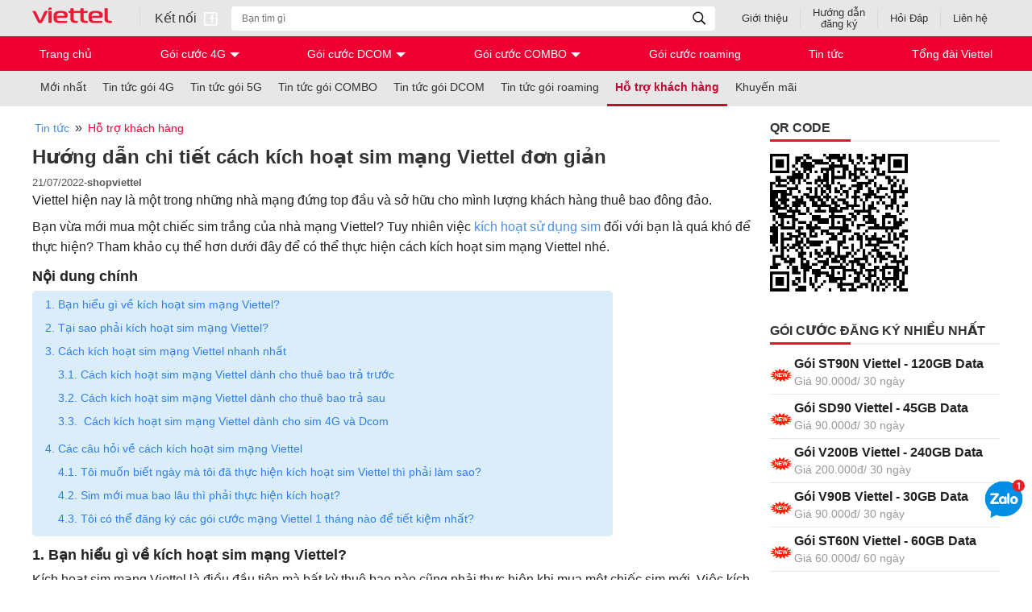

--- FILE ---
content_type: text/html; charset=utf-8
request_url: https://shopviettel.com.vn/kich-hoat-sim-mang-viettel
body_size: 69985
content:
<!DOCTYPE html>
<html lang="vi-VN">
<head>
    <meta charset="utf-8">
    <meta http-equiv="Content-type" content="text/html;charset=UTF-8" />
    <meta name="viewport" content="width=device-width, initial-scale=1.0">
    <title>H&#x1B0;&#x1EDB;ng d&#x1EAB;n chi ti&#x1EBF;t c&#xE1;ch k&#xED;ch ho&#x1EA1;t sim m&#x1EA1;ng Viettel &#x111;&#x1A1;n gi&#x1EA3;n</title>
    <meta name="title" content="H&#x1B0;&#x1EDB;ng d&#x1EAB;n chi ti&#x1EBF;t c&#xE1;ch k&#xED;ch ho&#x1EA1;t sim m&#x1EA1;ng Viettel &#x111;&#x1A1;n gi&#x1EA3;n" />
    <meta name="description" content="H&#x1B0;&#x1EDB;ng d&#x1EAB;n gi&#xFA;p b&#x1EA1;n c&#xE1;ch k&#xED;ch ho&#x1EA1;t sim m&#x1EA1;ng Viettel &#x111;&#x1A1;n gi&#x1EA3;n, thu&#x1EAD;n ti&#x1EC7;n v&#xE0; d&#x1EC5; l&#xE0;m ngay t&#x1EA1;i nh&#xE0; ch&#x1EC9; trong v&#xE0;o gi&#xE2;y th&#x1EF1;c hi&#x1EC7;n" />
    <meta name="keywords" content="c&#xE1;ch k&#xED;ch ho&#x1EA1;t sim m&#x1EA1;ng viettel, k&#xED;ch ho&#x1EA1;t sim 4g viettel, k&#xED;ch ho&#x1EA1;t sim 4g viettel m&#x1EDB;i mua" />
    <meta property="og:type" content="product" />
<meta property="og:title" content="H&#x1B0;&#x1EDB;ng d&#x1EAB;n chi ti&#x1EBF;t c&#xE1;ch k&#xED;ch ho&#x1EA1;t sim m&#x1EA1;ng Viettel &#x111;&#x1A1;n gi&#x1EA3;n" />
<meta property="og:description" content="H&#x1B0;&#x1EDB;ng d&#x1EAB;n gi&#xFA;p b&#x1EA1;n c&#xE1;ch k&#xED;ch ho&#x1EA1;t sim m&#x1EA1;ng Viettel &#x111;&#x1A1;n gi&#x1EA3;n, thu&#x1EAD;n ti&#x1EC7;n v&#xE0; d&#x1EC5; l&#xE0;m ngay t&#x1EA1;i nh&#xE0; ch&#x1EC9; trong v&#xE0;o gi&#xE2;y th&#x1EF1;c hi&#x1EC7;n" />
<meta property="og:image" content="https://shopviettel.com.vn/Uploads/ho-tro-khach-hang/2022/cach-kich-hoat-sim-mang-viettel.jpg" />
<meta property="og:url" content="https://shopviettel.com.vn/kich-hoat-sim-mang-viettel" />
<meta property="og:site_name" content="https://shopviettel.com.vn" />
<meta property="fb:app_id" content='259844368091705' />
<meta property="og:image:width" content="480"/>
<meta property="og:image:height" content='360'/>
<meta name='msapplication-config' content='browserconfig.xml'/>
<meta property="twitter:card" content="summary" />
<meta property="twitter:site" content="https://shopviettel.com.vn" />
<meta property="twitter:title" content="H&#x1B0;&#x1EDB;ng d&#x1EAB;n chi ti&#x1EBF;t c&#xE1;ch k&#xED;ch ho&#x1EA1;t sim m&#x1EA1;ng Viettel &#x111;&#x1A1;n gi&#x1EA3;n" />
<meta property="twitter:description" content="H&#x1B0;&#x1EDB;ng d&#x1EAB;n gi&#xFA;p b&#x1EA1;n c&#xE1;ch k&#xED;ch ho&#x1EA1;t sim m&#x1EA1;ng Viettel &#x111;&#x1A1;n gi&#x1EA3;n, thu&#x1EAD;n ti&#x1EC7;n v&#xE0; d&#x1EC5; l&#xE0;m ngay t&#x1EA1;i nh&#xE0; ch&#x1EC9; trong v&#xE0;o gi&#xE2;y th&#x1EF1;c hi&#x1EC7;n" />
<meta property="twitter:image" content="https://shopviettel.com.vn/Uploads/ho-tro-khach-hang/2022/cach-kich-hoat-sim-mang-viettel.jpg" />
<meta property="twitter:url" content="https://shopviettel.com.vn/kich-hoat-sim-mang-viettel" />
<meta property="og:updated_time" content="2022-07-21T12:06:36" />
<meta property="article:modified_time" content="2022-07-21T12:06:36" />

    <meta name="robots" content="index, archive, follow, noodp">
    <meta name="googlebot" content="index, archive, follow, noodp">
    <meta name="google" content="nositelinkssearchbox">
    <link rel="canonical" href="https://shopviettel.com.vn/kich-hoat-sim-mang-viettel" />

    <link rel="alternate" hreflang="vi-vn" href="https://shopviettel.com.vn/">
    <meta name="viewport" content="width=device-width">
    <meta name="theme-color" content="#d0021a">
    <meta name="copyright" content="Shopviettel.com.vn">
    <meta name="author" content="Shopviettel.com.vn">
    <meta http-equiv="audience" content="General">
    <meta name="resource-type" content="Document">
    <meta name="distribution" content="Global">
    <meta name="revisit-after" content="1 days">
    <meta name="GENERATOR" content="Shopviettel.com.vn" />
    <meta http-equiv="X-UA-Compatible" content="IE=edge,chrome=1">
    <link href="/images/favicon.ico" rel="shortcut icon" type="image/x-icon">
    <link href="/images/favicon.ico" rel="apple-touch-icon">
    <link href="/images/favicon.ico" rel="apple-touch-icon-precomposed">
    <meta property="og:site_name" content="Shopviettel.com.vn">
    <meta property="og:type" content="website">
    <meta property="og:locale" content="vi_VN">
    <meta property="og:site_name" content="Shopviettel">
    <meta property="fb:pages" content="259844368091705">
    <meta http-equiv="x-dns-prefetch-control" content="on">
    <link rel="stylesheet" href="/css/newsitem.css.gz" defer />
    <!--MaNhung-->
    <meta name="google-site-verification" content="fBamjeocmm3Cx4ctqyQsUhbJCsm5tvFI-4l3Qd7kqyU"/><meta name="google-site-verification" content="FDDaMXaPordHFOB9mKIoUrPHr3VHXlfMQnQGslJO7g0" /><script async src="https://pagead2.googlesyndication.com/pagead/js/adsbygoogle.js?client=ca-pub-8150912331813719"
        crossorigin="anonymous"></script>
</head>
<body>
    
    
<div class="header_top">
    <div>
       <a href="/" class="header_logo" title="shopviettel.com.vn">
          <i class="icon-logo"></i>
       </a>
       <div class="bordercol"></div>
       <a href="https://www.facebook.com/dataShopViettel/" rel="nofollow" class="header_facebook" title="shopviettel.com.vn" target="_blank">
          Kết nối <i class="icon-facebook"></i>
       </a>
       <div class="header_form_search">
          <input type="text" class="txtsearch" id="txtsearchNews" placeholder="Bạn tìm gì"  value=""/>
          <button type="button" name="btn_search" class="btn_search" id="btnsearchpageNews" data-url="/tin-tuc/tim-kiem"><i class="btn_icon_search"></i></button>
       </div>
       <div class="header_listtop">
          <div class="divitem">
             <a href="/gioi-thieu" title="Giới thiệu shopviettel.com.vn">Giới thiệu</a>
          </div>
          <div class="bordercol"></div>
          <div class="divitem">
             <a href="/huong-dan-dang-ky" title="Hướng dẫn đăng ký 3g/4g Viettel">Hướng dẫn <br/> đăng ký</a>
          </div>
          <div class="bordercol"></div>
          <div class="divitem">
             <a href="/hoi-dap" title="Hỏi đáp đăng ký 3g/4g Viettel">Hỏi Đáp</a>
          </div>
          <div class="bordercol"></div>
          <div class="divitem">
             <a href="/lien-he" title="Liên hệ shopviettel.com.vn">Liên hệ</a>
          </div>
       </div>
    </div>
 </div>
 <div class="header_main">
    <div class="container">
            <nav class="main_nav">
         <ul>
            <li>
                <a title="Trang ch&#x1EE7;" href="/">Trang ch&#x1EE7;</a>
            </li>
        <li>
            <a href="https://shopviettel.com.vn/goi-cuoc-4g" title="G&#xF3;i c&#x1B0;&#x1EDB;c 4G">
               <span class="sub-icon">G&#xF3;i c&#x1B0;&#x1EDB;c 4G</span>
            </a>
            <ul class="submenu">
            <li>
                <a title="G&#xF3;i c&#x1B0;&#x1EDB;c 4G 1 ng&#xE0;y" href="https://shopviettel.com.vn/goi-cuoc-4g-1-ngay">G&#xF3;i c&#x1B0;&#x1EDB;c 4G 1 ng&#xE0;y</a>
            </li>
            <li>
                <a title="G&#xF3;i c&#x1B0;&#x1EDB;c 4G 7 ng&#xE0;y" href="https://shopviettel.com.vn/goi-cuoc-4g-7-ngay">G&#xF3;i c&#x1B0;&#x1EDB;c 4G 7 ng&#xE0;y</a>
            </li>
            <li>
                <a title="G&#xF3;i c&#x1B0;&#x1EDB;c 4G 1 th&#xE1;ng" href="https://shopviettel.com.vn/goi-cuoc-4g-1-thang">G&#xF3;i c&#x1B0;&#x1EDB;c 4G 1 th&#xE1;ng</a>
            </li>
            <li>
                <a title="&#x110;&#x103;ng k&#xFD; g&#xF3;i c&#x1B0;&#x1EDB;c 4G 6 th&#xE1;ng" href="https://shopviettel.com.vn/dang-ky-goi-cuoc-4g-6-thang">&#x110;&#x103;ng k&#xFD; g&#xF3;i c&#x1B0;&#x1EDB;c 4G 6 th&#xE1;ng</a>
            </li>
            <li>
                <a title="G&#xF3;i c&#x1B0;&#x1EDB;c 4G 1 n&#x103;m" href="https://shopviettel.com.vn/goi-cuoc-4g-1-nam">G&#xF3;i c&#x1B0;&#x1EDB;c 4G 1 n&#x103;m</a>
            </li>
            <li>
                <a title="G&#xF3;i c&#x1B0;&#x1EDB;c 4G kh&#xF4;ng gi&#x1EDB;i h&#x1EA1;n" href="https://shopviettel.com.vn/goi-cuoc-4g-khong-gioi-han">G&#xF3;i c&#x1B0;&#x1EDB;c 4G kh&#xF4;ng gi&#x1EDB;i h&#x1EA1;n</a>
            </li>
            <li>
                <a title="Tin t&#x1EE9;c g&#xF3;i c&#x1B0;&#x1EDB;c 4G" href="https://shopviettel.com.vn/tin-tuc-goi-cuoc-4g">Tin t&#x1EE9;c g&#xF3;i c&#x1B0;&#x1EDB;c 4G</a>
            </li>
            </ul>
        </li>
        <li>
            <a href="https://shopviettel.com.vn/goi-cuoc-dcom" title="G&#xF3;i c&#x1B0;&#x1EDB;c DCOM">
               <span class="sub-icon">G&#xF3;i c&#x1B0;&#x1EDB;c DCOM</span>
            </a>
            <ul class="submenu">
            <li>
                <a title="G&#xF3;i c&#x1B0;&#x1EDB;c Dcom 4G 1 ng&#xE0;y" href="https://shopviettel.com.vn/goi-cuoc-dcom-4g-1-ngay">G&#xF3;i c&#x1B0;&#x1EDB;c Dcom 4G 1 ng&#xE0;y</a>
            </li>
            <li>
                <a title="G&#xF3;i c&#x1B0;&#x1EDB;c Dcom 4G 7 ng&#xE0;y" href="https://shopviettel.com.vn/goi-cuoc-dcom-4g-7-ngay">G&#xF3;i c&#x1B0;&#x1EDB;c Dcom 4G 7 ng&#xE0;y</a>
            </li>
            <li>
                <a title="G&#xF3;i c&#x1B0;&#x1EDB;c Dcom 4G 1 th&#xE1;ng" href="https://shopviettel.com.vn/goi-cuoc-dcom-4g-1-thang">G&#xF3;i c&#x1B0;&#x1EDB;c Dcom 4G 1 th&#xE1;ng</a>
            </li>
            <li>
                <a title="G&#xF3;i c&#x1B0;&#x1EDB;c Dcom 4G 6 th&#xE1;ng" href="https://shopviettel.com.vn/goi-cuoc-dcom-4g-6-thang">G&#xF3;i c&#x1B0;&#x1EDB;c Dcom 4G 6 th&#xE1;ng</a>
            </li>
            <li>
                <a title="G&#xF3;i c&#x1B0;&#x1EDB;c Dcom 4G 1 n&#x103;m" href="https://shopviettel.com.vn/goi-cuoc-dcom-4g-1-nam">G&#xF3;i c&#x1B0;&#x1EDB;c Dcom 4G 1 n&#x103;m</a>
            </li>
            <li>
                <a title="Tin t&#x1EE9;c g&#xF3;i c&#x1B0;&#x1EDB;c DCOM" href="https://shopviettel.com.vn/tin-tuc-goi-cuoc-dcom">Tin t&#x1EE9;c g&#xF3;i c&#x1B0;&#x1EDB;c DCOM</a>
            </li>
            </ul>
        </li>
        <li>
            <a href="https://shopviettel.com.vn/goi-cuoc-combo" title="G&#xF3;i c&#x1B0;&#x1EDB;c COMBO">
               <span class="sub-icon">G&#xF3;i c&#x1B0;&#x1EDB;c COMBO</span>
            </a>
            <ul class="submenu">
            <li>
                <a title="G&#xF3;i c&#x1B0;&#x1EDB;c Tho&#x1EA1;i" href="https://shopviettel.com.vn/goi-cuoc-thoai">G&#xF3;i c&#x1B0;&#x1EDB;c Tho&#x1EA1;i</a>
            </li>
            <li>
                <a title="G&#xF3;i c&#x1B0;&#x1EDB;c g&#x1ECD;i v&#xE0; data" href="https://shopviettel.com.vn/goi-cuoc-goi-va-data">G&#xF3;i c&#x1B0;&#x1EDB;c g&#x1ECD;i v&#xE0; data</a>
            </li>
            <li>
                <a title="G&#xF3;i c&#x1B0;&#x1EDB;c g&#x1ECD;i v&#xE0; data, sms" href="https://shopviettel.com.vn/goi-cuoc-goi-va-data-sms">G&#xF3;i c&#x1B0;&#x1EDB;c g&#x1ECD;i v&#xE0; data, sms</a>
            </li>
            <li>
                <a title="G&#xF3;i c&#x1B0;&#x1EDB;c g&#x1ECD;i v&#xE0; sms" href="https://shopviettel.com.vn/goi-cuoc-goi-va-sms">G&#xF3;i c&#x1B0;&#x1EDB;c g&#x1ECD;i v&#xE0; sms</a>
            </li>
            <li>
                <a title="Tin t&#x1EE9;c g&#xF3;i COMBO" href="https://shopviettel.com.vn/tin-tuc-goi-combo">Tin t&#x1EE9;c g&#xF3;i COMBO</a>
            </li>
            </ul>
        </li>
            <li>
                <a title="G&#xF3;i c&#x1B0;&#x1EDB;c roaming" href="https://shopviettel.com.vn/goi-cuoc-roaming">G&#xF3;i c&#x1B0;&#x1EDB;c roaming</a>
            </li>
            <li>
                <a title="Tin t&#x1EE9;c" href="https://shopviettel.com.vn/tin-tuc">Tin t&#x1EE9;c</a>
            </li>
            <li>
                <a title="T&#x1ED5;ng &#x111;&#xE0;i Viettel" href="https://shopviettel.com.vn/so-tong-dai-viettel">T&#x1ED5;ng &#x111;&#xE0;i Viettel</a>
            </li>
        </ul>
    </nav>

    </div>
 </div>
        <div class="news-menu">
        <div class="container">
            <div class="wrap-scroll-nav">
                <ul class="menu_bread">
                    <li><a href="/tin-tuc" class="" title="Mới nhất"> Mới nhất </a></li>
                      <li> <a class="" href="/tin-tuc-goi-cuoc-4g" title="Tin t&#x1EE9;c g&#xF3;i 4G"> Tin tức gói 4G</a></li>
                      <li> <a class="" href="/tin-tuc-goi-cuoc-5g" title="Tin t&#x1EE9;c g&#xF3;i 5G"> Tin tức gói 5G</a></li>
                      <li> <a class="" href="/tin-tuc-goi-combo" title="Tin t&#x1EE9;c g&#xF3;i COMBO"> Tin tức gói COMBO</a></li>
                      <li> <a class="" href="/tin-tuc-goi-cuoc-dcom" title="Tin t&#x1EE9;c g&#xF3;i DCOM"> Tin tức gói DCOM</a></li>
                      <li> <a class="" href="/tin-tuc-goi-roaming" title="Tin t&#x1EE9;c g&#xF3;i roaming"> Tin tức gói roaming</a></li>
                      <li> <a class="actmenu" href="/ho-tro-khach-hang" title="H&#x1ED7; tr&#x1EE3; kh&#xE1;ch h&#xE0;ng"> Hỗ trợ khách hàng</a></li>
                      <li> <a class="" href="/khuyen-mai" title="Khuy&#x1EBF;n m&#xE3;i"> Khuyến mãi</a></li>
                </ul>
            </div>
        </div>
    </div>

    <section class="data-cate margin-top-15">
        <div class="container">
            <div class="row">
                <div class="col-md-9">
                        <div class="section-breadcrumb">
        <ul class="breadcump">
            <li><a href="/tin-tuc" title="Tin tức" rel="nofollow"><span itemprop="title">Tin tức</span></a> » </li>
            <li><a href="/ho-tro-khach-hang" title="H&#x1ED7; tr&#x1EE3; kh&#xE1;ch h&#xE0;ng" rel="nofollow"><span itemprop="title">H&#x1ED7; tr&#x1EE3; kh&#xE1;ch h&#xE0;ng</span></a></li>
        </ul>
    </div>
    <h1>H&#x1B0;&#x1EDB;ng d&#x1EAB;n chi ti&#x1EBF;t c&#xE1;ch k&#xED;ch ho&#x1EA1;t sim m&#x1EA1;ng Viettel &#x111;&#x1A1;n gi&#x1EA3;n</h1>
    <div class="row time_comment">
        <span>21/07/2022 </span> - <strong>shopviettel</strong>
        <div class="fb" data-width="100" style="float:left">
            <div class="fb-like" data-href="https://shopviettel.com.vn/kich-hoat-sim-mang-viettel" data-width="100" data-layout="button_count" data-action="like" data-size="small" data-share="true"></div>
        </div>
        <div class="fb-send" data-width="100" data-href="https://shopviettel.com.vn/kich-hoat-sim-mang-viettel"></div>
    </div>
    <article class="description-content"><p><span style="font-weight: 400;">Viettel hiện nay là một trong những nhà mạng đứng top đầu và sở hữu cho mình lượng khách hàng thuê bao đông đảo. </span></p>
<p><span style="font-weight: 400;">Bạn vừa mới mua một chiếc sim trắng của nhà mạng Viettel? Tuy nhiên việc <a href="https://shopviettel.com.vn/kich-hoat-sim-mang-viettel" target="_blank" title="kích hoạt sử dụng sim">kích hoạt sử dụng sim</a> đối với bạn là quá khó để thực hiện? Tham khảo cụ thể hơn dưới đây để có thể thực hiện cách kích hoạt sim mạng Viettel nhé.</span></p>
<div class="mce-toc">
<h2>Nội dung chính</h2>
<ul>
<li><a href="#mcetoc_1fs3hnn7r56">1. Bạn hiểu gì về kích hoạt sim mạng Viettel?</a></li>
<li><a href="#mcetoc_1fs3hnn7r57">2. Tại sao phải kích hoạt sim mạng Viettel?</a></li>
<li><a href="#mcetoc_1fs3hnn7r58">3. Cách kích hoạt sim mạng Viettel nhanh nhất</a>
<ul>
<li><a href="#mcetoc_1fs3hnn7r59">3.1. Cách kích hoạt sim mạng Viettel dành cho thuê bao trả trước</a></li>
<li><a href="#mcetoc_1fs3hnn7r5a">3.2. Cách kích hoạt sim mạng Viettel dành cho thuê bao trả sau</a></li>
<li><a href="#mcetoc_1fs3hnn7r5b">3.3.  Cách kích hoạt sim mạng Viettel dành cho sim 4G và Dcom</a></li>
</ul>
</li>
<li><a href="#mcetoc_1fs3hnn7r5c">4. Các câu hỏi về cách kích hoạt sim mạng Viettel</a>
<ul>
<li><a href="#mcetoc_1fs3hnn7r5d">4.1. Tôi muốn biết ngày mà tôi đã thực hiện kích hoạt sim Viettel thì phải làm sao? </a></li>
<li><a href="#mcetoc_1fs3hnn7r5e">4.2. Sim mới mua bao lâu thì phải thực hiện kích hoạt?</a></li>
<li><a href="#mcetoc_1fs3hnn7r5f">4.3. Tôi có thể đăng ký các gói cước mạng Viettel 1 tháng nào để tiết kiệm nhất? </a></li>
</ul>
</li>
</ul>
</div>
<h2 id="mcetoc_1fs3hnn7r56"><b>1. Bạn hiểu gì về kích hoạt sim mạng Viettel?</b></h2>
<p><span style="font-weight: 400;">Kích hoạt sim mạng Viettel là điều đầu tiên mà bất kỳ thuê bao nào cũng phải thực hiện khi mua một chiếc sim mới. Việc kích hoạt sim Viettel có nghĩa là bạn sẽ phải khai báo ngày bắt đầu sử dụng, kích hoạt các gói cước dịch vụ ưu đãi khuyến mãi…</span></p>
<h2 id="mcetoc_1fs3hnn7r57"><b>2. Tại sao phải kích hoạt sim mạng Viettel?</b></h2>
<p><span style="font-weight: 400;">Kích hoạt sim mạng Viettel giúp bạn khởi động tất cả các dịch vụ cơ bản của nhà mạng viễn thông Viettel. Ngoài ra, điều này còn giúp bạn cập nhật được các gói cước khuyến mãi, ưu đãi dành cho sim của mình. Trường hợp nếu bạn mua sim về mà không thực hiện kích hoạt sim thì bạn sẽ không được dùng bất kỳ dịch vụ nào của nhà mạng Viettel.</span></p>
<blockquote class="wp-block-quote">
<p>>> <span style="font-weight: 400;">HOT: Khuyến mãi </span><span style="color: #ff0000;"><a href="https://shopviettel.com.vn/goi-st90k-viettel" style="color: #ff0000;" target="_blank" title="gói cước ST90K Viettel"><b>gói cước ST90K Viettel</b></a></span><span style="font-weight: 400;">, nhận ngay về ưu đãi 1GB/ ngày x30 ngày, free lưu lượng data khi truy cập Tiktok với giá chỉ 90.000 đồng/ tháng</span></p>
</blockquote>
<h2 id="mcetoc_1fs3hnn7r58"><b>3. Cách kích hoạt sim mạng Viettel nhanh nhất</b></h2>
<p><span style="font-weight: 400;">Trên thị trường viễn thông hiện nay, “ông lớn” Viettel đã cho ra mắt 3 dòng sim chính. Tùy thuộc vào dòng sim mà bạn đã mua thì sẽ có những cách thức để kích hoạt dùng khác nhau. Dưới đây là thông tin chi tiết về cách kích hoạt sim mạng Viettel của 3 dòng sim mà shopviettel.com.vn gửi tới bạn.</span></p>
<h3 id="mcetoc_1fs3hnn7r59"><b>3.1. Cách kích hoạt sim mạng Viettel dành cho thuê bao trả trước</b></h3>
<p><span style="font-weight: 400;">Để kích hoạt sim mới Viettel dành cho thuê bao trả trước, bạn hãy làm theo hướng dẫn sau đây:</span></p>
<p><span style="font-weight: 400;">Bạn hãy nhấc máy lên và gọi tới số tổng đài Viettel 900 và sau đó làm theo hướng dẫn.</span></p>
<p><span style="font-weight: 400;">Bên cạnh đó, hotline 900 còn có thể thực hiện các chức năng sau:</span></p>
<ul>
<li style="font-weight: 400;" aria-level="1"><span style="font-weight: 400;">Bấm phím 1: Thực hiện chức năng nạp thẻ cào điện thoại.</span></li>
<li style="font-weight: 400;" aria-level="1"><span style="font-weight: 400;">Bấm phím 2: Thực hiện chức năng kiểm tra số dư tài khoản.</span></li>
<li style="font-weight: 400;" aria-level="1"><span style="font-weight: 400;">Bấm phím 3: Thực hiện chức năng thay đổi ngôn ngữ.</span></li>
<li style="font-weight: 400;" aria-level="1"><span style="font-weight: 400;">Bấm phím 4: Thực hiện chức năng báo mất máy và hỗ trợ khóa sim khẩn cấp.</span></li>
</ul>
<h3 id="mcetoc_1fs3hnn7r5a"><b>3.2. Cách kích hoạt sim mạng Viettel dành cho thuê bao trả sau</b></h3>
<p><span style="font-weight: 400;">Các loại sim Viettel trả sau thì khi bạn tiến hành đăng ký thông tin sim sẽ được nhà mạng viễn thông Viettel kích hoạt luôn giúp bạn. Trường hợp nếu bạn không được kích hoạt thì hãy làm theo hướng dẫn như đối thuê bao trả trước bên trên.</span></p>
<h3 id="mcetoc_1fs3hnn7r5b"><b>3.3.  Cách kích hoạt sim mạng Viettel dành cho sim 4G và Dcom</b></h3>
<p><span style="font-weight: 400;">2 dòng sim 4G và Dcom Viettel được các thuê bao sử dụng nhằm truy cập mạng ở trên điện thoại và máy tính. Tất nhiên, khi bạn mua 2 dòng sim 4G và Dcom thì bạn cũng cần phải kích hoạt và sau đó mới có thể sử dụng được. Vậy cách kích hoạt cho 2 dòng sim Viettel này như thế nào? Tham khảo thông tin bên dưới.</span></p>
<p><span style="font-weight: 400;">Bạn hãy nhấc máy lên và nối máy với số tổng đài Viettel 900 để thực hiện kích hoạt nhé.</span></p>
<blockquote class="wp-block-quote">
<p>>> <span style="font-weight: 400;">Có thể bạn cần biết: </span><span style="color: #ff0000;"><a href="https://shopviettel.com.vn/cai-dat-apn-viettel-4g" style="color: #ff0000;" target="_blank" title="Cách cài đặt APN Viettel 4G"><b>Cách cài đặt APN Viettel 4G</b></a><strong><span style="text-decoration: underline;"></span></strong></span></p>
</blockquote>
<figure class="image align-center"><img class="center-block lazy" width="500" height="500" src="/images/loading-pic.jpg" data-src="https://shopviettel.com.vn/Uploads/ho-tro-khach-hang/2022/cach-kich-hoat-sim-mang-viettel.jpg" alt="" />
<figcaption>Cách kích hoạt sim mạng Viettel nhanh nhất</figcaption>
</figure>
<h2 id="mcetoc_1fs3hnn7r5c"><b>4. Các câu hỏi về cách kích hoạt sim mạng Viettel</b></h2>
<h3 id="mcetoc_1fs3hnn7r5d"><b>4.1. Tôi muốn biết ngày mà tôi đã thực hiện kích hoạt sim Viettel thì phải làm sao? </b></h3>
<p><span style="font-weight: 400;">Nếu sim của bạn đã dùng quá lâu và bạn không nhớ sim của mình kích hoạt từ bao giờ thì hãy thực hiện theo 1 trong 2 cách sau:</span></p>
<p><span style="font-weight: 400;">Cách 1: Bạn hãy soạn tin: GC và gửi tới 195 (miễn phí hoàn toàn khi gửi tin nhắn kiểm tra).</span></p>
<p><span style="font-weight: 400;">Cách 2: Bạn hãy nhấc máy lên và gọi đến số tổng đài Viettel 198 để thực hiện kiểm tra nhé.</span></p>
<p><span style="font-weight: 400;">Ngay lúc này, hệ thống nhà mạng Viettel sẽ gửi lại tất cả thông tin về sim của bạn như Tên gói cước bạn đang đăng ký, ngày kích hoạt…</span></p>
<h3 id="mcetoc_1fs3hnn7r5e"><b>4.2. Sim mới mua bao lâu thì phải thực hiện kích hoạt?</b></h3>
<p><span style="font-weight: 400;">Theo quy định mới nhất của nhà mạng viễn thông Viettel, trong vòng 72h bạn phải thực hiện việc kích hoạt sim. Nếu quá hạn thời gian 72h mà bạn không kích hoạt thì hệ thống nhà mạng Viettel sẽ tự động khóa sim. Lúc này, bạn phải cầm chứng minh thư hoặc căn cước công dân qua điểm giao dịch của Viettel để kích hoạt.</span></p>
<h3 id="mcetoc_1fs3hnn7r5f"><b>4.3. Tôi có thể đăng ký các gói cước mạng Viettel 1 tháng nào để tiết kiệm nhất? </b></h3>
<p><span style="font-weight: 400;">Sau khi kích hoạt sim Viettel thì điều các thuê bao rất quan tâm đó là gói cước 4G Viettel. Dưới đây là thông tin về các gói 4G ưu đãi data không giới hạn mà shopviettel.com.vn gửi tới quý bạn đọc tham khảo.</span></p>
<p>    <table class="table table-bordered txt_14">
        <tbody>
            <tr>
                <td class="text-center font-weight-bold" width="100">Tên gói</td>
                <td class="text-center font-weight-bold">Thông tin ưu đãi</td>
                <td class="text-center font-weight-bold" width="280">Cách đăng ký</td>
            </tr>
                <tr>
                    <td class="text-center"><strong>MIMAX70</strong></td>
                    <td>
                        <ul class="noidung txt_14" style="margin-left: 20px;">
                            <li style="text-align: left;">Giá: <strong>70.000đ</strong></li>
                                <li style="text-align: left;">Lưu lượng: <strong>3GB</strong></li>
                            <li style="text-align: left;">Hạn Dùng: 30 ngày</li>
                                <li style="text-align: left;">Hết 3GB truy cập không giới hạn với tốc độ thông thường</li>
                                <li style="text-align: left;">Áp dụng cho: Thuê bao Di động Viettel</li>
                                <li style="text-align: left;">
                                    <a class="text-red" title="Gói cước MIMAX70" href="dk-mimax70-viettel" target="_blank" rel="noopener">(Xem chi tiết)</a>
                                </li>
                        </ul>
                    </td>
                    <td class="text-center">
                        <div style="display:inline-block">
                            <a rel="nofollow" class="left btnsignup btn text-white" onclick="updateView('16','sms:290?&body=MIMAX70 0865993334')">Đăng ký SMS</a>
                        </div>
                         <div style="display:inline-block;margin-top:10px;">
                            <a style="background-color:#f44336;" target="_blank" rel="nofollow" class="left btnsignup btn text-white" href="https://viettel.vn/lan-toa/goi-cuoc?kh=1000210002_vtp_00063_db">Đăng ký Online</a>
                        </div>
                        <span style="display: block;">Hoặc</span>
                        <span class="cu-phap" style="display: inline-block;">
                            Soạn:
                            <span style="color: #f70d28;">
                                <strong><span style="color: #f70d28;">MIMAX70 0865993334 </span> </strong>
                            </span>
                            gửi <span style="color: #f70d28;"><strong>290</strong></span>
                        </span>
                    </td>
                </tr>
                <tr>
                    <td class="text-center"><strong>MIMAX90</strong></td>
                    <td>
                        <ul class="noidung txt_14" style="margin-left: 20px;">
                            <li style="text-align: left;">Giá: <strong>90.000đ</strong></li>
                                <li style="text-align: left;">Lưu lượng: <strong>5GB</strong></li>
                            <li style="text-align: left;">Hạn Dùng: 30 ngày</li>
                                <li style="text-align: left;">Hết 5Gb tốc độ cao truy cập tốc độ thường</li>
                                <li style="text-align: left;">Áp dụng cho: Thuê bao trả trước và trả sau Viettel</li>
                                <li style="text-align: left;">
                                    <a class="text-red" title="Gói cước MIMAX90" href="goi-mimax90" target="_blank" rel="noopener">(Xem chi tiết)</a>
                                </li>
                        </ul>
                    </td>
                    <td class="text-center">
                        <div style="display:inline-block">
                            <a rel="nofollow" class="left btnsignup btn text-white" onclick="updateView('17','sms:290?&body=MIMAX90 0865993334')">Đăng ký SMS</a>
                        </div>
                         <div style="display:inline-block;margin-top:10px;">
                            <a style="background-color:#f44336;" target="_blank" rel="nofollow" class="left btnsignup btn text-white" href="https://viettel.vn/lan-toa/goi-cuoc?kh=1000210002_vtp_00063_db">Đăng ký Online</a>
                        </div>
                        <span style="display: block;">Hoặc</span>
                        <span class="cu-phap" style="display: inline-block;">
                            Soạn:
                            <span style="color: #f70d28;">
                                <strong><span style="color: #f70d28;">MIMAX90 0865993334 </span> </strong>
                            </span>
                            gửi <span style="color: #f70d28;"><strong>290</strong></span>
                        </span>
                    </td>
                </tr>
                <tr>
                    <td class="text-center"><strong>MIMAXSV</strong></td>
                    <td>
                        <ul class="noidung txt_14" style="margin-left: 20px;">
                            <li style="text-align: left;">Giá: <strong>50.000 đ</strong></li>
                                <li style="text-align: left;">Lưu lượng: <strong>5GB</strong></li>
                            <li style="text-align: left;">Hạn Dùng: 30 ngày</li>
                                <li style="text-align: left;">Truy cấp tốc độ thường</li>
                                <li style="text-align: left;">
                                    <a class="text-red" title="Gói cước MIMAXSV" href="goi-mimaxsv-cua-viettel" target="_blank" rel="noopener">(Xem chi tiết)</a>
                                </li>
                        </ul>
                    </td>
                    <td class="text-center">
                        <div style="display:inline-block">
                            <a rel="nofollow" class="left btnsignup btn text-white" onclick="updateView('36','sms:290?&body=MIMAXSV 0865993334')">Đăng ký SMS</a>
                        </div>
                         <div style="display:inline-block;margin-top:10px;">
                            <a style="background-color:#f44336;" target="_blank" rel="nofollow" class="left btnsignup btn text-white" href="https://viettel.vn/lan-toa/goi-cuoc?kh=1000210002_vtp_00063_db">Đăng ký Online</a>
                        </div>
                        <span style="display: block;">Hoặc</span>
                        <span class="cu-phap" style="display: inline-block;">
                            Soạn:
                            <span style="color: #f70d28;">
                                <strong><span style="color: #f70d28;">MIMAXSV 0865993334 </span> </strong>
                            </span>
                            gửi <span style="color: #f70d28;"><strong>290</strong></span>
                        </span>
                    </td>
                </tr>
                <tr>
                    <td class="text-center"><strong>MIMAX125</strong></td>
                    <td>
                        <ul class="noidung txt_14" style="margin-left: 20px;">
                            <li style="text-align: left;">Giá: <strong>125.000đ</strong></li>
                                <li style="text-align: left;">Lưu lượng: <strong>8GB</strong></li>
                            <li style="text-align: left;">Hạn Dùng: 30 ngày</li>
                                <li style="text-align: left;">Truy cập Internet miễn phí với tốc độ thường</li>
                                <li style="text-align: left;">
                                    <a class="text-red" title="Gói cước MIMAX125" href="goi-mimax125-viettel" target="_blank" rel="noopener">(Xem chi tiết)</a>
                                </li>
                        </ul>
                    </td>
                    <td class="text-center">
                        <div style="display:inline-block">
                            <a rel="nofollow" class="left btnsignup btn text-white" onclick="updateView('18','sms:290?&body=MIMAX125 0865993334')">Đăng ký SMS</a>
                        </div>
                         <div style="display:inline-block;margin-top:10px;">
                            <a style="background-color:#f44336;" target="_blank" rel="nofollow" class="left btnsignup btn text-white" href="https://viettel.vn/lan-toa/goi-cuoc?kh=1000210002_vtp_00063_db">Đăng ký Online</a>
                        </div>
                        <span style="display: block;">Hoặc</span>
                        <span class="cu-phap" style="display: inline-block;">
                            Soạn:
                            <span style="color: #f70d28;">
                                <strong><span style="color: #f70d28;">MIMAX125 0865993334 </span> </strong>
                            </span>
                            gửi <span style="color: #f70d28;"><strong>290</strong></span>
                        </span>
                    </td>
                </tr>
                <tr>
                    <td class="text-center"><strong>MIMAX200</strong></td>
                    <td>
                        <ul class="noidung txt_14" style="margin-left: 20px;">
                            <li style="text-align: left;">Giá: <strong>200.000đ</strong></li>
                                <li style="text-align: left;">Lưu lượng: <strong>15GB</strong></li>
                            <li style="text-align: left;">Hạn Dùng: 30 ngày</li>
                                <li style="text-align: left;">Truy cập Internet miễn phí với tốc độ thường</li>
                                <li style="text-align: left;">
                                    <a class="text-red" title="Gói cước MIMAX200" href="goi-mimax200" target="_blank" rel="noopener">(Xem chi tiết)</a>
                                </li>
                        </ul>
                    </td>
                    <td class="text-center">
                        <div style="display:inline-block">
                            <a rel="nofollow" class="left btnsignup btn text-white" onclick="updateView('19','sms:290?&body=MIMAX200 0865993334')">Đăng ký SMS</a>
                        </div>
                         <div style="display:inline-block;margin-top:10px;">
                            <a style="background-color:#f44336;" target="_blank" rel="nofollow" class="left btnsignup btn text-white" href="https://viettel.vn/lan-toa/goi-cuoc?kh=1000210002_vtp_00063_db">Đăng ký Online</a>
                        </div>
                        <span style="display: block;">Hoặc</span>
                        <span class="cu-phap" style="display: inline-block;">
                            Soạn:
                            <span style="color: #f70d28;">
                                <strong><span style="color: #f70d28;">MIMAX200 0865993334 </span> </strong>
                            </span>
                            gửi <span style="color: #f70d28;"><strong>290</strong></span>
                        </span>
                    </td>
                </tr>
                <tr>
                    <td class="text-center"><strong>UMAX300</strong></td>
                    <td>
                        <ul class="noidung txt_14" style="margin-left: 20px;">
                            <li style="text-align: left;">Giá: <strong>600.000đ</strong></li>
                                <li style="text-align: left;">Lưu lượng: <strong>30GB</strong></li>
                            <li style="text-align: left;">Hạn Dùng: 30 ngày</li>
                                <li style="text-align: left;">Hết 5GB tốc độ cao truy cập miễn phí</li>
                                <li style="text-align: left;">Áp dụng cho: Gói cước áp dụng choTB di động trả trước kích hoạt mới từ ngày 01/07/2021 trở đi (không bao gồm TB di động trả sau chuyển đổi sang trả trước) trên toàn quốc</li>
                                <li style="text-align: left;">
                                    <a class="text-red" title="Gói cước UMAX300" href="goi-cuoc-3g-viettel" target="_blank" rel="noopener">(Xem chi tiết)</a>
                                </li>
                        </ul>
                    </td>
                    <td class="text-center">
                        <div style="display:inline-block">
                            <a rel="nofollow" class="left btnsignup btn text-white" onclick="updateView('319','sms:290?&body=UMAX300 0865993334')">Đăng ký SMS</a>
                        </div>
                         <div style="display:inline-block;margin-top:10px;">
                            <a style="background-color:#f44336;" target="_blank" rel="nofollow" class="left btnsignup btn text-white" href="https://viettel.vn/lan-toa/goi-cuoc?kh=1000210002_vtp_00063_db">Đăng ký Online</a>
                        </div>
                        <span style="display: block;">Hoặc</span>
                        <span class="cu-phap" style="display: inline-block;">
                            Soạn:
                            <span style="color: #f70d28;">
                                <strong><span style="color: #f70d28;">UMAX300 0865993334 </span> </strong>
                            </span>
                            gửi <span style="color: #f70d28;"><strong>290</strong></span>
                        </span>
                    </td>
                </tr>
        </tbody>
    </table>

</p>
<p><span style="font-weight: 400;">Trên đây là toàn bộ thông tin chi tiết nhất về cách kích hoạt sim mạng Viettel mà shopviettel.com.vn gửi tới quý độc giả. Chúc bạn kích hoạt sim thành công để hưởng trọn các dịch vụ tuyệt vời của Viettel nhé.</span></p></article>
    <div class="description-contact">
        <p style="margin-bottom: 5px; line-height: 25px;">
            Cước phí đăng ký qua tổng đài Viettel <strong class="text-red">290</strong> là <strong class="text-red">Miễn Phí</strong>, xin cảm ơn Quý
            Khách đã sử dụng dịch vụ của Viettel
        </p>
        <p style="margin-bottom: 5px; line-height: 25px;">
            Đăng kí bằng cách soạn tin theo cú pháp: <strong class="text-red">TÊN GÓI CƯỚC (dấu cách) 0865993334 gửi 290</strong>
        </p>
    </div>
        <div class="list-news-more margin-top-15">
            <p class="title-news-more">Xem thêm về&nbsp;<a href="ho-tro-khach-hang" rel="nofollow">H&#x1ED7; tr&#x1EE3; kh&#xE1;ch h&#xE0;ng</a></p>
            <ul>
                    <li>
                        <a href="/huy-goi-3g-viettel" rel="nofollow">
                            C&#xE1;c c&#xE1;ch h&#x1EE7;y g&#xF3;i 3G Viettel nhanh ch&#xF3;ng, &#x111;&#x1A1;n gi&#x1EA3;n nh&#x1EA5;t
                        </a>
                    </li>
                    <li>
                        <a href="/cai-3g-viettel" rel="nofollow">
                            C&#xE1;ch c&#xE0;i 3G Viettel &#x111;&#x1A1;n gi&#x1EA3;n ch&#x1EC9; trong v&#xE0;i gi&#xE2;y th&#x1EF1;c hi&#x1EC7;n
                        </a>
                    </li>
                    <li>
                        <a href="/kiem-tra-goi-cuoc-data-viettel-dang-su-dung" rel="nofollow">
                            C&#xE1;ch ki&#x1EC3;m tra g&#xF3;i c&#x1B0;&#x1EDB;c data Viettel &#x111;ang s&#x1EED; d&#x1EE5;ng nhanh nh&#x1EA5;t
                        </a>
                    </li>
                    <li>
                        <a href="/thong-bao-viettel-ngung-dang-ky-mot-so-goi-cuoc-tu-01-09-202" rel="nofollow">
                            Th&#xF4;ng b&#xE1;o Viettel ng&#x1EEB;ng &#x111;&#x103;ng k&#xFD; m&#x1ED9;t s&#x1ED1; g&#xF3;i c&#x1B0;&#x1EDB;c t&#x1EEB; 01/09/2022
                        </a>
                    </li>
                    <li>
                        <a href="/kiem-tra-dung-luong-sim-viettel" rel="nofollow">
                            M&#xE1;ch c&#xE1;ch ki&#x1EC3;m tra dung l&#x1B0;&#x1EE3;ng sim Viettel t&#x1EA1;i nh&#xE0; d&#x1EC5; nh&#x1EA5;t
                        </a>
                    </li>
                    <li>
                        <a href="/mua-them-dung-luong-4g-viettel" rel="nofollow">
                            B&#x1EAD;t m&#xED; c&#xE1;ch mua th&#xEA;m dung l&#x1B0;&#x1EE3;ng 4G Viettel &#x111;&#x1A1;n gi&#x1EA3;n t&#x1EA1;i nh&#xE0;
                        </a>
                    </li>
                    <li>
                        <a href="/doi-sim-4g-viettel" rel="nofollow">
                            B&#x1EAD;t m&#xED; &#x111;&#x1ED5;i sim 4G Viettel nhanh ch&#xF3;ng v&#xE0; &#x111;&#x1A1;n gi&#x1EA3;n t&#x1EA1;i nh&#xE0;
                        </a>
                    </li>
                    <li>
                        <a href="/phu-song-4g" rel="nofollow">
                            C&#x1EAD;p nh&#x1EAD;t th&#xF4;ng tin v&#x1EC1; ph&#x1EE7; s&#xF3;ng 4G Viettel M&#x1EDA;I NH&#x1EA4;T
                        </a>
                    </li>
                    <li>
                        <a href="/toc-do-mang-4g-viettel" rel="nofollow">
                            B&#x1EAD;t m&#xED; th&#xF4;ng tin M&#x1EDA;I nh&#x1EA5;t v&#x1EC1; t&#x1ED1;c &#x111;&#x1ED9; m&#x1EA1;ng 4G Viettel
                        </a>
                    </li>
                    <li>
                        <a href="/dia-diem-ban-sim-viettel" rel="nofollow">
                            M&#xE1;ch b&#x1EA1;n TOP 10 &#x111;&#x1ECB;a &#x111;i&#x1EC3;m b&#xE1;n sim Viettel HOT nh&#x1EA5;t hi&#x1EC7;n nay
                        </a>
                    </li>
            </ul>
        </div>
        <div class="list-tags">
            <ul>
                <li>Từ khóa</li>
                    <li>
                            <a href="/tag/kich-hoat-sim-4g-viettel" title="k&#xED;ch ho&#x1EA1;t sim 4g viettel" rel="nofollow">k&#xED;ch ho&#x1EA1;t sim 4g viettel</a>
                    </li>
                    <li>
                            <a href="/tag/kich-hoat-4g-viettel" title="k&#xED;ch ho&#x1EA1;t 4g viettel" rel="nofollow">k&#xED;ch ho&#x1EA1;t 4g viettel</a>
                    </li>
            </ul>
        </div>
        <div class="seo-content margin-top-15">
            <p>
                <p><span>Bài viết <a data-cke-saved-href="https://khosim.com/kich-hoat-sim-mang-viettel" href="/kich-hoat-sim-mang-viettel" title="Hướng dẫn chi tiết cách kích hoạt sim mạng Viettel đơn giản" target="_blank"><strong>Hướng dẫn chi tiết cách kích hoạt sim mạng Viettel đơn giản</strong></a></span><span> đã có hơn <strong>3073</strong> </span><span>lượt xem. Mức độ phổ biến: <strong>Trung bình. </strong></span><span>Bạn có thể chia sẻ chuyên trang </span><a href="https://shopviettel.com.vn" target="_blank" title="đăng ký 4g viettel">đăng ký 4g viettel</a><span> shopviettel.com.vn để mọi người biết đến nhiều hơn.</span></p>
            <p>Mã MD5 của H&#x1B0;&#x1EDB;ng d&#x1EAB;n chi ti&#x1EBF;t c&#xE1;ch k&#xED;ch ho&#x1EA1;t sim m&#x1EA1;ng Viettel &#x111;&#x1A1;n gi&#x1EA3;n: af38118057573a8f1095452953c78324</p>
        </div>
    <div class="seo-content margin-top-15">
        <div class="fb" data-width="100" style="float:left">
            <div class="fb-like" data-href="https://shopviettel.com.vn/kich-hoat-sim-mang-viettel" data-width="100" data-layout="button_count" data-action="like" data-size="small" data-share="true"></div>
        </div>
        <div class="fb-send" data-width="100" data-href="https://shopviettel.com.vn/kich-hoat-sim-mang-viettel"></div>
    </div>
<div class="fb-comments" data-href="https://shopviettel.com.vn" data-colorscheme="light" data-width="100%" data-numposts="10" data-lazy="true"></div>
                </div>
                <div class="col-md-3 padding-left-15">
                    <div class="title-heading-news">
                        <span>QR code</span>
                    </div>
                    <div class="list-data-hot margin-top-15">
                        <img src="/images/qr_0865993334.jpg" width="60%" height="60%" />
                    </div>
                    <div class="sidebar_sticky">
                        <!--tin doc nhieu-->
                            <div class="title-heading-news">
            <span>Gói cước đăng ký nhiều nhất</span>
        </div>
        <div class="list-data-hot margin-top-15">
            <ul>
                    <li>
                        <a href="/dang-ky-goi-st90n-viettel" rel="nofollow" title="ST90N">
                            <span class="value">
                                 Gói ST90N Viettel -   120GB Data
                            </span>
                            <span class="price">
                                Giá 90.000&#x111;/ 30 ng&#xE0;y
                            </span>
                        </a>
                    </li>
                    <li>
                        <a href="/goi-sd90-viettel" rel="nofollow" title="SD90">
                            <span class="value">
                                 Gói SD90 Viettel -   45GB Data
                            </span>
                            <span class="price">
                                Giá 90.000&#x111;/ 30 ng&#xE0;y
                            </span>
                        </a>
                    </li>
                    <li>
                        <a href="/goi-v200b-viettel" rel="nofollow" title="V200B">
                            <span class="value">
                                 Gói V200B Viettel -   240GB Data
                            </span>
                            <span class="price">
                                Giá 200.000&#x111;/ 30 ng&#xE0;y
                            </span>
                        </a>
                    </li>
                    <li>
                        <a href="/goi-v90b-viettel" rel="nofollow" title="V90B">
                            <span class="value">
                                 Gói V90B Viettel -   30GB Data
                            </span>
                            <span class="price">
                                Giá 90.000&#x111;/ 30 ng&#xE0;y
                            </span>
                        </a>
                    </li>
                    <li>
                        <a href="/dang-ky-goi-st60n-viettel" rel="nofollow" title="ST60N">
                            <span class="value">
                                 Gói ST60N Viettel -   60GB Data
                            </span>
                            <span class="price">
                                Giá 60.000&#x111;/ 60 ng&#xE0;y
                            </span>
                        </a>
                    </li>
            </ul>
        </div>

                            <div class="title-heading-news margin-top-15">
        <span>Các gói 3G/4G viettel hot</span>
    </div>
    <div class="list-data-hot margin-top-15">
        <ul>
                <li>
                    <a href="/goi-sd70-viettel" rel="nofollow" title="SD70">
                        <span class="value">
                            Gói SD70 Viettel -   30GB Data
                        </span>
                        <span class="price">
                            Giá 70.000&#x111;/ 30 ng&#xE0;y
                        </span>
                    </a>
                </li>
                <li>
                    <a href="/goi-sd150-viettel" rel="nofollow" title="SD150">
                        <span class="value">
                            Gói SD150 Viettel -   90GB Data
                        </span>
                        <span class="price">
                            Giá 150.000&#x111;/ 30 ng&#xE0;y
                        </span>
                    </a>
                </li>
                <li>
                    <a href="/goi-v150b-viettel" rel="nofollow" title="V150B">
                        <span class="value">
                            Gói V150B Viettel -   60GB Data
                        </span>
                        <span class="price">
                            Giá 150.000&#x111;/ 30 ng&#xE0;y
                        </span>
                    </a>
                </li>
                <li>
                    <a href="/goi-v200b-viettel" rel="nofollow" title="V200B">
                        <span class="value">
                            Gói V200B Viettel -   240GB Data
                        </span>
                        <span class="price">
                            Giá 200.000&#x111;/ 30 ng&#xE0;y
                        </span>
                    </a>
                </li>
                <li>
                    <a href="/goi-v200c-viettel" rel="nofollow" title="V200C">
                        <span class="value">
                            Gói V200C Viettel -   120GB Data
                        </span>
                        <span class="price">
                            Giá 200.000 &#x111;/ 30 ng&#xE0;y
                        </span>
                    </a>
                </li>
                <li>
                    <a href="/goi-mimax90" rel="nofollow" title="MIMAX90">
                        <span class="value">
                            Gói MIMAX90 Viettel -   5GB Data
                        </span>
                        <span class="price">
                            Giá 90.000&#x111;/ 30 ng&#xE0;y
                        </span>
                    </a>
                </li>
                <li>
                    <a href="/goi-st120k-viettel" rel="nofollow" title="ST120K">
                        <span class="value">
                            Gói ST120K Viettel -   60GB Data
                        </span>
                        <span class="price">
                            Giá 120.000 &#x111;/ 30 ng&#xE0;y
                        </span>
                    </a>
                </li>
                <li>
                    <a href="/goi-st30k-cua-viettel" rel="nofollow" title="ST30K">
                        <span class="value">
                            Gói ST30K Viettel -   7GB Data
                        </span>
                        <span class="price">
                            Giá 30.000&#x111;/ 7 ng&#xE0;y
                        </span>
                    </a>
                </li>
                <li>
                    <a href="/goi-st70k-viettel" rel="nofollow" title="ST70K">
                        <span class="value">
                            Gói ST70K Viettel -   15GB Data
                        </span>
                        <span class="price">
                            Giá 70.000 &#x111;/ 30 ng&#xE0;y
                        </span>
                    </a>
                </li>
                <li>
                    <a href="/dk-mimax70-viettel" rel="nofollow" title="MIMAX70">
                        <span class="value">
                            Gói MIMAX70 Viettel -   3GB Data
                        </span>
                        <span class="price">
                            Giá 70.000&#x111;/ 30 ng&#xE0;y
                        </span>
                    </a>
                </li>
                <li>
                    <a href="/goi-st15k-viettel" rel="nofollow" title="ST15K">
                        <span class="value">
                            Gói ST15K Viettel -   3GB Data
                        </span>
                        <span class="price">
                            Giá 15.000 &#x111;/ 3 ng&#xE0;y
                        </span>
                    </a>
                </li>
                <li>
                    <a href="/goi-st90k-viettel" rel="nofollow" title="ST90K">
                        <span class="value">
                            Gói ST90K Viettel -   30GB Data
                        </span>
                        <span class="price">
                            Giá 90.000 &#x111; / 30 ng&#xE0;y
                        </span>
                    </a>
                </li>
                <li>
                    <a href="/goi-st150k-viettel" rel="nofollow" title="ST150K">
                        <span class="value">
                            Gói ST150K Viettel -   90GB Data
                        </span>
                        <span class="price">
                            Giá 150.000 &#x111;/ 30 ng&#xE0;y
                        </span>
                    </a>
                </li>
        </ul>
    </div>


                    </div>
                </div>
            </div>
                 <div class="card margin-top-15">
         <div class="card-heading">
           <span>TOP 30 TỪ KHÓA TÌM KIẾM MỚI NHẤT</span>
         </div>
         <div class="card-body">
             <p style="margin:0 10px">Thống kê 30 từ khóa vừa tìm kiếm tại shopviettel.com.vn</p>
           <div class="sec-quick-filter">
             <div class="quick-props-child">
                       <a href="https://shopviettel.com.vn#key=goi-cuoc-100-nghin&o=2&pi=1" class="btn-quick-filter" rel="nofollow">goi-cuoc-100-nghin</a>
                       <a href="https://shopviettel.com.vn#key=7-ngay&o=2&pi=1" class="btn-quick-filter" rel="nofollow">7-ngay</a>
                       <a href="https://shopviettel.com.vn#key=0966644485&o=2&pi=1" class="btn-quick-filter" rel="nofollow">0966644485</a>
                       <a href="https://shopviettel.com.vn#key=goi-cuoc-100gb&o=2&pi=1" class="btn-quick-filter" rel="nofollow">goi-cuoc-100gb</a>
                       <a href="https://shopviettel.com.vn#key=sv25&o=2&pi=1" class="btn-quick-filter" rel="nofollow">sv25</a>
                       <a href="https://shopviettel.com.vn#key=100k&o=2&pi=1" class="btn-quick-filter" rel="nofollow">100k</a>
                       <a href="https://shopviettel.com.vn#key=goi-cuoc-ngay&o=2&pi=1" class="btn-quick-filter" rel="nofollow">goi-cuoc-ngay</a>
                       <a href="https://shopviettel.com.vn#key=3g&o=2&pi=1" class="btn-quick-filter" rel="nofollow">3g</a>
                       <a href="https://shopviettel.com.vn#key=12-thang&o=2&pi=1" class="btn-quick-filter" rel="nofollow">12-thang</a>
                       <a href="https://shopviettel.com.vn#key=12st60d&o=2&pi=1" class="btn-quick-filter" rel="nofollow">12st60d</a>
                       <a href="https://shopviettel.com.vn#key=5glq190&o=2&pi=1" class="btn-quick-filter" rel="nofollow">5glq190</a>
                       <a href="https://shopviettel.com.vn#key=sv&o=2&pi=1" class="btn-quick-filter" rel="nofollow">sv</a>
                       <a href="https://shopviettel.com.vn#key=vt160&o=2&pi=1" class="btn-quick-filter" rel="nofollow">vt160</a>
                       <a href="https://shopviettel.com.vn#key=dang-ky-ngay&o=2&pi=1" class="btn-quick-filter" rel="nofollow">dang-ky-ngay</a>
                       <a href="https://shopviettel.com.vn#key=sim-so&o=2&pi=1" class="btn-quick-filter" rel="nofollow">sim-so</a>
                       <a href="https://shopviettel.com.vn#key=sim&o=2&pi=1" class="btn-quick-filter" rel="nofollow">sim</a>
                       <a href="https://shopviettel.com.vn#key=79&o=2&pi=1" class="btn-quick-filter" rel="nofollow">79</a>
                       <a href="https://shopviettel.com.vn#key=goih&o=2&pi=1" class="btn-quick-filter" rel="nofollow">goih</a>
                       <a href="https://shopviettel.com.vn#key=ngoai-mang&o=2&pi=1" class="btn-quick-filter" rel="nofollow">ngoai-mang</a>
                       <a href="https://shopviettel.com.vn#key=ck25&o=2&pi=1" class="btn-quick-filter" rel="nofollow">ck25</a>
                       <a href="https://shopviettel.com.vn#key=mua-sim&o=2&pi=1" class="btn-quick-filter" rel="nofollow">mua-sim</a>
                       <a href="https://shopviettel.com.vn#key=goi-cuoc-trong-ngay&o=2&pi=1" class="btn-quick-filter" rel="nofollow">goi-cuoc-trong-ngay</a>
                       <a href="https://shopviettel.com.vn#key=sd90&o=2&pi=1" class="btn-quick-filter" rel="nofollow">sd90</a>
                       <a href="https://shopviettel.com.vn#key=MIMAX450&o=2&pi=1" class="btn-quick-filter" rel="nofollow">MIMAX450</a>
                       <a href="https://shopviettel.com.vn#key=0865516799&o=2&pi=1" class="btn-quick-filter" rel="nofollow">0865516799</a>
                       <a href="https://shopviettel.com.vn#key=SD70&o=2&pi=1" class="btn-quick-filter" rel="nofollow">SD70</a>
                       <a href="https://shopviettel.com.vn#key=roaming-han&o=2&pi=1" class="btn-quick-filter" rel="nofollow">roaming-han</a>
                       <a href="https://shopviettel.com.vn#key=Roaming&o=2&pi=1" class="btn-quick-filter" rel="nofollow">Roaming</a>
                       <a href="https://shopviettel.com.vn#key=dien-thoai&o=2&pi=1" class="btn-quick-filter" rel="nofollow">dien-thoai</a>
                       <a href="https://shopviettel.com.vn#key=30-ngay&o=2&pi=1" class="btn-quick-filter" rel="nofollow">30-ngay</a>
             </div>
           </div>
         </div>
       </div>

        </div>
    </section>
    <!--footer-->
        <footer>
          <div class="footer margin-top-15">
<div class="container">
<div class="row">
<div class="col-md-3 col-12">
<p class="title"><strong>Giới thiệu</strong></p>
<nav>
<ul>
<li>› <a href="#">Ưu đãi internet – Truyền hình Viettel dành cho khách hàng</a></li>
<li>› <a href="https://shopviettel.com.vn/gioi-thieu" rel="nofollow">Giới thiệu</a></li>
<li>› <a href="#">Viettel Shop có gì hot?</a></li>
</ul>
</nav>
<p class="title"><strong>QUÉT MÃ QR CODE</strong></p>
<p style="text-align: left;">Bạn có thể truy cập vào <em><a href="https://viettel.vn/lan-toa/goi-cuoc?kh=1000210002_vtp_00063_db" rel="nofollow" target="_blank"><span style="color: #ffe500; font-weight: bold;">https://viettel.vn</span></a></em> để kiểm tra các gói cước trong danh sách khuyến mãi của riêng bạn</p>
<p style="text-align: left;"><img alt="" src="/images/qr_0865993334.jpg" style="height: 120px; width: 120px;" /></p>
</div>
<div class="col-md-3 col-12">
<p class="title"><strong>Hỗ Trợ</strong><a href="#"></a><a href="https://shopviettel.com.vn/chinh-sach-chung-tai-shopviettel-com-vn" rel="nofollow" target="_blank" title="Chính sách bảo hành điện thoại"></a></p>
<nav>
<ul>
<li>› <a href="https://shopviettel.com.vn/huong-dan-dang-ky" rel="nofollow">Hướng dẫn mua hàng</a></li>
<li>› <a href="https://shopviettel.com.vn/chinh-sach-chung" target="_blank">Chính sách chung</a></li>
<li>› <a href="https://shopviettel.com.vn/chinh-sach-bao-mat-tai-shopviettel-com-vn" rel="nofollow" target="_blank" title="Chính sách Bảo mật">Chính sách bảo mật</a></li>
<li>› <a href="https://shopviettel.com.vn/chinh-sach-doi-tra-va-hoan-tien" target="_blank">Chính sách đổi trả và hoàn tiền</a></li>
<li>› <a href="https://shopviettel.com.vn/chinh-sach-chung" target="_blank" rel="noopener">Chính sách vận chuyển</a></li>
<li>› <a href="https://shopviettel.com.vn/hoi-dap">Câu hỏi thường gặp</a></li>
<li>› <a href="https://shopviettel.com.vn/lien-he" rel="nofollow">Liên hệ</a></li>
</ul>
</nav></div>
<div class="col-md-3 col-12">
<p class="title"><strong>Lĩnh vực hoạt động</strong></p>
<nav>
<ul>
<li>› <a href="https://shopviettel.com.vn/goi-cuoc-viettel" target="_blank" title="Gói cước data Viettel">Gói cước data Viettel</a></li>
<li>› <a href="https://shopviettel.com.vn/goi-cuoc-tinh" target="_blank" title="Gói cước theo tỉnh">Gói cước theo tỉnh</a></li>
<li>› <a href="https://shopviettel.com.vn/goi-cuoc-thang" target="_blank" title="Gói cước theo tháng">Gói cước theo tháng</a></li>
<li>› <a href="https://shopviettel.com.vn/goi-cuoc-ngay" target="_blank" title="Gói cước theo ngày">Gói cước theo ngày</a></li>
<li>› <a href="https://shopviettel.com.vn/goi-cuoc-roaming" target="_blank" title="Gói cước quốc tế">Gói cước quốc tế</a></li>
</ul>
</nav></div>
<div class="col-md-3 col-12">
<p class="title"><strong>Hướng dẫn đăng ký</strong></p>
<nav>
<ul>
<li>› <a href="https://shopviettel.com.vn/dang-ky-3g-viettel" target="_blank" title="Đăng ký 3g viettel">Đăng ký 3g viettel</a></li>
<li>› <a href="https://shopviettel.com.vn" target="_blank">Đăng ký 4g viettel</a></li>
<li>› <a href="https://shopviettel.com.vn/goi-cuoc-3g-viettel" target="_blank" title="Gói cước 3g viettel">Gói cước 3g viettel</a></li>
<li>› <a href="https://shopviettel.com.vn" target="_blank">Gói cước 4g viettel</a></li>
</ul>
</nav></div>
<div class="col-12 text-center margin-top-15"><nav>
<ul class="ul-link-footer">
<li><a href="https://shopviettel.com.vn/goi-st150k-viettel" target="_blank">Gói ST150K Viettel tốc độ cao 90GB/30 ngày với 150k</a></li>
<li><a href="https://shopviettel.com.vn/goi-v90b-viettel" target="_blank">Gói V90B Viettel 90k có ngay 30Gb Data + Gọi miễn phí</a></li>
<li><a href="https://shopviettel.com.vn/goi-v120b-viettel" target="_blank">Gói V120B Viettel 120k/ tháng có 45Gb + Gọi miễn phí 2023</a></li>
<li><a href="https://shopviettel.com.vn/goi-v150b-viettel" target="_blank">Gói V150B Viettel - 150K/tháng, 60Gb Data + Gọi Miễn Phí</a></li>
<li><a href="https://shopviettel.com.vn/goi-v200b-viettel" target="_blank">Gói V200B Viettel 200k/tháng - 90Gb Data + Gọi Miễn Phí Dưới 20 Phút</a></li>
<li><a href="https://shopviettel.com.vn/goi-sd150-viettel" target="_blank">Gói SD150 Viettel 90Gb/tháng (Mỗi ngày 3Gb)</a></li>
<li><a href="https://shopviettel.com.vn/goi-sd90-viettel" target="_blank">Gói SD90 Viettel 90k/tháng- 45Gb DATA tốc độ cao</a></li>
<li><a href="https://shopviettel.com.vn/goi-sd120-viettel" target="_blank">Gói SD120 Viettel 120K/tháng, 60GB Data 4G trong 30 ngày</a></li>
<li><a href="https://shopviettel.com.vn/goi-st120k-viettel" target="_blank" title="Gói ST120K Viettel ưu đãi 2GB/ngày giá chỉ 120k">Gói ST120K Viettel ưu đãi 2GB/ngày</a></li>
<li><a href="https://shopviettel.com.vn/goi-st70k-viettel" target="_self" title="Gói ST70K Viettel ưu đãi 15GB/tháng giá chỉ 70K">Gói ST70K Viettel ưu đãi 15GB/tháng</a></li>
<li><a href="https://shopviettel.com.vn/goi-st90-viettel" target="_blank" title="Gói ST90 Viettel 30GB/tháng">Gói ST90 Viettel 30GB/tháng</a></li>
<li><a href="https://shopviettel.com.vn/goi-v150b-viettel" target="_blank">Gói V150B Viettel - 150K/tháng, 60Gb Data + Gọi Miễn Phí</a></li>
<li><a href="https://shopviettel.com.vn/dang-ky-v200c-viettel" target="_blank">Đăng ký gói V200C Viettel khuyến mãi siêu khủng cả tháng</a></li>
<li><a href="https://shopviettel.com.vn/cach-dang-ky-4g-viettel-1-ngay-chi-tu-2k" target="_blank" title="Đăng ký 4g viettel 1 ngày">Đăng ký 4g viettel 1 ngày</a></li>
<li><a href="https://shopviettel.com.vn/cach-dang-ky-3g-10k-viettel">Đăng ký 3g viettel 10k 1 tuần</a></li>
<li><a href="https://shopviettel.com.vn/dang-ky-4g-viettel-thang" target="_blank" title="Đăng ký 4g viettel tháng">Đăng ký 4g viettel tháng</a></li>
<li><a href="https://shopviettel.com.vn/dang-ky-mang-4g-viettel-1-nam" target="_blank" title="Đăng ký mạng 4g viettel 1 năm">Đăng ký mạng 4g viettel 1 năm</a></li>
<li><a href="https://shopviettel.com.vn/goi-70k-viettel-2gb-ngay" target="_blank" title="Gói 70k viettel 2gb/ngày">Gói 70k viettel 2gb/ngày</a></li>
<li><a href="https://shopviettel.com.vn/cai-dat-apn-viettel-4g" target="_blank" title="Cài đặt gói 4g viettel">Cài đặt gói 4g viettel</a></li>
<li><a href="https://shopviettel.com.vn/goi-4g-viettel-10k-1-ngay" target="_blank" title="Gói 4g viettel 10k 1 ngày">Gói 4g viettel 10k 1 ngày</a></li>
<li><a href="https://shopviettel.com.vn/goi-cuoc-4g-viettel-sinh-vien-50k" target="_blank">Gói ST90 Viettel 30GB</a></li>
<li><a href="https://shopviettel.com.vn/goi-cuoc-4g-viettel-sinh-vien-50k" target="_blank" title="Gói cước 4g viettel sinh viên">Gói cước 4g viettel sinh viên</a></li>
<li><a href="https://shopviettel.com.vn/dang-ky-goi-mimax-cua-viettel" target="_blank" title="Đăng ký gói mimax của viettel">Đăng ký gói mimax của viettel</a></li>
<li><a href="https://shopviettel.com.vn/mua-them-dung-luong-4g-viettel" target="_blank" title="Mua thêm dung lượng 4g viettel">Mua thêm dung lượng 4g viettel</a></li>
<li><a href="https://shopviettel.com.vn/Mimaxsv của viettel" target="_blank" title="Mimaxsv của viettel">Mimaxsv của viettel</a></li>
<li><a href="https://shopviettel.com.vn/ung-dung-luong-viettel" target="_blank" title="Ứng dung lượng Viettel">Ứng dung lượng Viettel</a></li>
<li><a href="https://shopviettel.com.vn/dang-ky-goi-noi-mang-viettel" target="_blank" title="Đăng ký gọi nội mạng Viettel theo ngày, tháng, năm">Đăng ký gọi nội mạng Viettel theo ngày, tháng, năm</a></li>
<li><a href="https://shopviettel.com.vn/kiem-tra-goi-cuoc-data-viettel-dang-su-dung" target="_blank" title="Kiểm tra gói data viettel đang sử dụng">Kiểm tra gói data viettel đang sử dụng</a></li>
<li><a href="https://shopviettel.com.vn/goi-mang-khong-gioi-han-viettel" target="_blank" title="Gói mạng không giới hạn viettel">Gói mạng không giới hạn viettel</a></li>
</ul>
</nav></div>
</div>
</div>
</div>
<div class="footer-bottom">
<div class="container">
<div class="text-center">
<p style="margin-bottom: 0;">© Copyright 2022 by <strong>ShopViettel.com.vn</strong> - <a href="https://shopviettel.com.vn/">Shop Viettel</a> là trang web cung cấp các dịch vụ đăng ký 3g/4g Viettel đã phát triển đến phiên bản v1.2, là đại lý phân phối dịch vụ chính thức của Viettel Telecom cung cấp thông tin các gói cước data viettel. Địa chỉ: Số 1, đường Giang Văn Minh, phường Kim Mã, quận Ba Đình, Hà Nội.</p>
</div>
</div>
</div>
    </footer>
 <div class="icon_zalo" style="position: fixed;bottom: 60px;right: 5px;z-index: 999;">
    <a href="https://zalo.me/g/zaqpkd377" target="_blank"><img src="/images/icon-zalo.png" alt="icon zalo" style="height: 60px;"> </a>
</div>
    <!--footer-->
    <div class="overlay" style="display: none;"></div>
    <script src="/js/libs-layout-js.min.js.gz" defer></script>
    <!--Manhung-->
    <!-- Global site tag (gtag.js) - Google Analytics -->
<script async src="https://www.googletagmanager.com/gtag/js?id=UA-170170229-1"></script>
<script>
  window.dataLayer = window.dataLayer || [];
  function gtag(){dataLayer.push(arguments);}
  gtag('js', new Date());

  gtag('config', 'UA-170170229-1');
</script>
<script async src="https://cse.google.com/cse.js?cx=f76291d4d6414412d">
</script>
<div class="gcse-search"></div>
    <script>
        setTimeout(function () {
            (function (d, s, id) {

                var js, fjs = d.getElementsByTagName(s)[0];
                if (d.getElementById(id)) return;
                js = d.createElement(s); js.id = id;
                js.src = "https://connect.facebook.net/vi_VN/sdk.js#xfbml=1&version=v13.0&appId=1157968690959932&autoLogAppEvents=1";
                fjs.parentNode.insertBefore(js, fjs);
            }(document, 'script', 'facebook-jssdk'));
        }, 10000);
    </script>
    
    <script type="application/ld+json">
        {
        "@context": "https://schema.org",
        "@type": "MobilePhoneStore",
        "name": "shop viettel",
        "alternateName": "Đăng ký 4G Viettel - Gói cước 4G tốc độ cao - Shop Viettel",
        "@id": "https://shopviettel.com.vn/",
        "logo": "https://shopviettel.com.vn/Content/images/favicon.png",
        "image": "https://shopviettel.com.vn/Content/images/favicon.png",
        "description": "Thông tin gói cước 3G/4G Viettel tốc độ cao, Cách đăng ký 4g Viettel đơn giản, nhận ngay data khủng, Tổng hợp đầy đủ gói cước 3G/4G với nhiều ưu đãi nhất hiện nay",
        "url": "https://shopviettel.com.vn/",
        "telephone": "0989016309",
       "priceRange": "100000VND-500000000VND",
        "address": {
        "@type": "PostalAddress",
        "streetAddress": "94 Trần Đại Nghĩa, P.Tân Tạo A, Q.Bình Tân, Tp. Hồ Chí Minh",
        "addressLocality": "Bình Tân",
        "addressRegion": "Hồ Chí Minh",
        "postalCode": "700000",
        "addressCountry": "Việt Nam"
        },
        "openingHoursSpecification": {
        "@type": "OpeningHoursSpecification",
        "dayOfWeek": [
        "Monday",
        "Tuesday",
        "Wednesday",
        "Thursday",
        "Friday",
        "Saturday",
        "Sunday"
        ],
        "opens": "00:00",
        "closes": "23:59"
        },
        "sameAs": [
        "https://www.facebook.com/dataShopViettel",
        "https://twitter.com/shopviettel",
        "https://www.pinterest.com/Shopviettel",
        "https://www.tumblr.com/blog/shopviettelsd",
        "https://www.mixcloud.com/shopviettelsd/",
        "https://mix.com/shopviettel",
        "https://list.ly/Shopviettel/lists"
        ]
        }
    </script>
</body>
</html>


--- FILE ---
content_type: text/html; charset=utf-8
request_url: https://www.google.com/recaptcha/api2/aframe
body_size: 116
content:
<!DOCTYPE HTML><html><head><meta http-equiv="content-type" content="text/html; charset=UTF-8"></head><body><script nonce="c4wKkyGjFpWjExAqybVQ4Q">/** Anti-fraud and anti-abuse applications only. See google.com/recaptcha */ try{var clients={'sodar':'https://pagead2.googlesyndication.com/pagead/sodar?'};window.addEventListener("message",function(a){try{if(a.source===window.parent){var b=JSON.parse(a.data);var c=clients[b['id']];if(c){var d=document.createElement('img');d.src=c+b['params']+'&rc='+(localStorage.getItem("rc::a")?sessionStorage.getItem("rc::b"):"");window.document.body.appendChild(d);sessionStorage.setItem("rc::e",parseInt(sessionStorage.getItem("rc::e")||0)+1);localStorage.setItem("rc::h",'1769118475801');}}}catch(b){}});window.parent.postMessage("_grecaptcha_ready", "*");}catch(b){}</script></body></html>

--- FILE ---
content_type: text/css
request_url: https://shopviettel.com.vn/css/newsitem.css.gz
body_size: 8949
content:
*,:after,:before{-webkit-box-sizing:border-box;box-sizing:border-box}*{margin:0;padding:0}body{background:#fff;color:#333;font-family:Helvetica,Arial,DejaVu Sans,Liberation Sans,Freesans,sans-serif;font-size:1rem;line-height:1.5;overflow-x:hidden;overflow-y:scroll}.bg_event:before{content:"";height:100%;left:0;position:fixed;top:0;width:100%;z-index:2}.bg_event.bg-filter:before{background-color:rgba(0,0,0,.4)}h1,h2,h3,h4,h5,h6{font-weight:600;line-height:1.2;margin-bottom:.5rem;margin-top:0}h1{font-size:1.5rem}h2{font-size:1.125rem}h3{font-size:1rem}h4{font-size:.85rem}.container{margin:auto;max-width:1200px;min-width:980px;position:relative;width:100%}.row{display:-ms-flexbox;display:-webkit-box;display:flex;-ms-flex-wrap:wrap;flex-wrap:wrap}.col-md,.col-md-1,.col-md-2,.col-md-3,.col-md-4,.col-md-5,.col-md-6,.col-md-7,.col-md-8,.col-md-9,.col-md-10,.col-md-11,.col-md-12{position:relative;width:100%}@media (min-width:768px){.col-md{-ms-flex-preferred-size:0;-ms-flex-positive:1;-webkit-box-flex:1;flex-basis:0;flex-grow:1;max-width:100%}.col-md-auto{-webkit-box-flex:0;-ms-flex:0 0 auto;flex:0 0 auto;max-width:100%;width:auto}.col-md-1{-webkit-box-flex:0;-ms-flex:0 0 8.333333%;flex:0 0 8.333333%;max-width:8.333333%}.col-md-2{-webkit-box-flex:0;-ms-flex:0 0 16.666667%;flex:0 0 16.666667%;max-width:16.666667%}.col-md-3{-webkit-box-flex:0;-ms-flex:0 0 25%;flex:0 0 25%;max-width:25%}.col-md-4{-webkit-box-flex:0;-ms-flex:0 0 33.333333%;flex:0 0 33.333333%;max-width:33.333333%}.col-md-5{-webkit-box-flex:0;-ms-flex:0 0 41.666667%;flex:0 0 41.666667%;max-width:41.666667%}.col-md-6{-webkit-box-flex:0;-ms-flex:0 0 50%;flex:0 0 50%;max-width:50%}.col-md-7{-webkit-box-flex:0;-ms-flex:0 0 58.333333%;flex:0 0 58.333333%;max-width:58.333333%}.col-md-8{-webkit-box-flex:0;-ms-flex:0 0 66.666667%;flex:0 0 66.666667%;max-width:66.666667%}.col-md-9{-webkit-box-flex:0;-ms-flex:0 0 75%;flex:0 0 75%;max-width:75%}.col-md-10{-webkit-box-flex:0;-ms-flex:0 0 83.333333%;flex:0 0 83.333333%;max-width:83.333333%}.col-md-11{-webkit-box-flex:0;-ms-flex:0 0 91.666667%;flex:0 0 91.666667%;max-width:91.666667%}.col-md-12{-webkit-box-flex:0;-ms-flex:0 0 100%;flex:0 0 100%;max-width:100%}}.clearfix{display:block}p{-webkit-margin-before:0;-webkit-margin-after:0;-webkit-margin-start:0;-webkit-margin-end:0;text-rendering:geometricPrecision;font-size:14px;line-height:24px;margin-bottom:5px}li,ul{list-style-type:none}a{color:#4a90e2;cursor:pointer;text-decoration:none;-webkit-transition:.2s;transition:.2s}a:hover{color:#ef0000}input:focus{outline:none}input:focus,select:focus,textarea:focus{background-color:#fff;border-color:#80bdff;-webkit-box-shadow:0 0 0 .2rem rgba(0,123,255,.25);box-shadow:0 0 0 .2rem rgba(0,123,255,.25);color:#495057;outline:0}.input-group{-ms-flex-align:stretch;-webkit-box-align:stretch;align-items:stretch;display:-ms-flexbox;display:-webkit-box;display:flex;-ms-flex-wrap:wrap;flex-wrap:wrap;position:relative;width:100%}input[type=text]{background:#fff;border:1px solid #e5e5e5;font-family:arial;font-size:15px;height:35px;outline:0;padding:0 12px;-webkit-transition-duration:.2s;transition-duration:.2s;-webkit-transition-property:all;transition-property:all;-webkit-transition-timing-function:cubic-bezier(.7,1,.7,1);transition-timing-function:cubic-bezier(.7,1,.7,1);width:100%}.input-group>.form-control{-webkit-box-flex:1;-ms-flex:1 1 0;flex:1 1 0;margin-bottom:0;min-width:0;position:relative}.form-control{background-clip:padding-box;border:1px solid #ced4da;display:block;font-size:14px;font-weight:400;height:calc(1em + .75rem + 2px);line-height:1.5;padding:.375rem .75rem;-webkit-transition:border-color .15s ease-in-out,-webkit-box-shadow .15s ease-in-out;transition:border-color .15s ease-in-out,-webkit-box-shadow .15s ease-in-out;transition:border-color .15s ease-in-out,box-shadow .15s ease-in-out;transition:border-color .15s ease-in-out,box-shadow .15s ease-in-out,-webkit-box-shadow .15s ease-in-out;width:100%}.form-control,.form-control:focus{background-color:#fff;color:#495057}.form-control:focus{border-color:#80bdff;-webkit-box-shadow:0 0 0 .2rem rgba(0,123,255,.25);box-shadow:0 0 0 .2rem rgba(0,123,255,.25);outline:0}.input-group-append{display:-ms-flexbox;display:-webkit-box;display:flex}.btn{background-color:transparent;border:1px solid transparent;color:#212529;cursor:pointer;display:inline-block;font-size:14px;font-weight:400;height:30px;line-height:1.5;padding:.2rem .75rem;text-align:center;-webkit-transition:color .15s ease-in-out,background-color .15s ease-in-out,border-color .15s ease-in-out,-webkit-box-shadow .15s ease-in-out;transition:color .15s ease-in-out,background-color .15s ease-in-out,border-color .15s ease-in-out,-webkit-box-shadow .15s ease-in-out;transition:color .15s ease-in-out,background-color .15s ease-in-out,border-color .15s ease-in-out,box-shadow .15s ease-in-out;transition:color .15s ease-in-out,background-color .15s ease-in-out,border-color .15s ease-in-out,box-shadow .15s ease-in-out,-webkit-box-shadow .15s ease-in-out;-webkit-user-select:none;-moz-user-select:none;-ms-user-select:none;user-select:none;vertical-align:middle}img{border:0}.padding-left-15{padding-left:15px!important}.margin-top-25{margin-top:25px}.margin-top-15{margin-top:15px}.margin-top-10{margin-top:10px}.margin-top-5{margin-top:5px}.margin-left-5{margin-left:5px}.text-blue{color:#2e5a8d!important}.form-select{-webkit-appearance:none;-moz-appearance:none;appearance:none;background:url([data-uri]) no-repeat right .75rem center/10px 8px;background-color:#fff;background-position-x:95%;border:1px solid #ced4da;border-radius:.25rem;color:#495057;display:inline-block;font-size:14px;font-weight:400;height:30px;line-height:1.2;padding:5px;vertical-align:middle;width:100%}.font-weight{font-weight:400!important}.inline-flex{display:-webkit-inline-box!important;display:-ms-inline-flexbox!important;display:inline-flex!important}.inline-block{display:inline-block!important}.position-relative{position:relative!important}.table-responsive{-webkit-overflow-scrolling:touch;display:block;overflow-x:auto;width:100%}.text-center{text-align:center!important}.text-left{text-align:left!important}.table{border-collapse:collapse;color:#212529;width:100%}.table td,.table th{padding:.35rem;vertical-align:top}.table-bordered thead tr{background-color:#eee}.table-bordered td,.table-bordered th{border:1px solid #dee2e6;cursor:pointer;vertical-align:middle}.table-bordered tr:nth-of-type(2n){background-color:#f8f8f8}.font-weight-bold{font-weight:700!important}.d-inline-block{display:inline-block!important}.img-fluid{height:100%;max-width:100%;-o-object-fit:cover;object-fit:cover;width:100%}.card{background-color:#fff;border:1px solid #eaeaea99;border-radius:10px 10px 0 0;-webkit-box-shadow:0 1px 1px rgba(0,0,0,.05);box-shadow:0 1px 1px rgba(0,0,0,.05)}.card .card-heading{-webkit-box-pack:left;-ms-flex-pack:left;-webkit-box-align:center;-ms-flex-align:center;align-items:center;border-radius:10px;color:#fff;display:-webkit-box;display:-ms-flexbox;display:flex;font-size:14px;font-weight:700;justify-content:left;padding:8px 10px;text-transform:uppercase}.card .card-content,.card .card-heading{background:linear-gradient(135deg,#e12728,#e12728)}.card .card-content{border:1px solid #e12728;border-radius:10px;padding:8px 25px}.card .card-body{background-color:#fff}.card .card-inline-block{display:inline-block}.sec-quick-filter{display:-webkit-box;display:-ms-flexbox;display:flex;-ms-flex-wrap:wrap;flex-wrap:wrap;margin-top:5px;padding-left:15px}.sec-quick-filter .quick-props-child{display:inherit;-ms-flex-wrap:wrap;flex-wrap:wrap}.sec-quick-filter .quick-props-child .btn-quick-filter{-webkit-box-align:center;-ms-flex-align:center;-webkit-box-pack:center;-ms-flex-pack:center;align-items:center;border:1px solid gold;border-radius:5px;color:#222;display:-webkit-box;display:-ms-flexbox;display:flex;font-size:14px;font-weight:600;justify-content:center;line-height:20px;margin-bottom:5px;margin-right:5px;margin-top:3px;padding:5px 10px}.sec-quick-filter .quick-props-child .btn-quick-filter:hover{background:gold;color:#000;text-decoration:none}.sec-quick-filter .quick-props-child .btn-quick-filter.remove{background-color:#fef4f4;color:#d0021a}.sec-quick-filter .quick-props-child .times-circle{background-image:url([data-uri]);background-repeat:no-repeat;display:inline-block;height:10px;margin-left:10px;vertical-align:middle;width:14px}.sec-quick-filter .quick-props-child .times-delete{background-image:url([data-uri]);background-repeat:no-repeat;display:inline-block;height:13px;margin-right:5px;vertical-align:middle;width:14px}.breadcump{padding-bottom:10px}.breadcump li{display:inline-block;list-style:none inside}.breadcump li:last-child a{color:#e03}.breadcump li a{color:#4a90e2;display:inline-block;font-size:14px;margin:-10px 3px 0}.breadcump li a,.breadcump li a span{line-height:19px}.overlay{background:hsla(0,0%,100%,.75);display:none;height:100%;left:0;margin:0 auto;position:fixed;right:0;top:0;width:100%;z-index:99}.title-heading-news{border-bottom:2px solid #eee}.title-heading-news span{font-weight:700;line-height:normal;margin:0;text-transform:uppercase}.title-heading-news:after{background:#f70d28;bottom:-2px;content:"";display:block;height:3px;position:relative;width:100px}.bordercol{background-color:#d9d9d9;height:25px;width:1px}.header_top{background-color:#e7e7e7}.header_top>div{-webkit-box-align:center;-ms-flex-align:center;-webkit-box-pack:justify;-ms-flex-pack:justify;align-items:center;display:-webkit-box;display:-ms-flexbox;display:flex;justify-content:space-between;margin:auto;max-width:1200px;width:100%}.header_top .header_logo{padding-right:15px}.header_top .header_logo .icon-logo{background-image:url([data-uri]);background-repeat:no-repeat;display:inline-block;height:30px;vertical-align:middle;width:100px}.header_top a{color:#333}.header_top .icon-facebook{background-image:url([data-uri]);background-position:50%;background-repeat:no-repeat;display:inline-block;height:17px;line-height:30px;margin-left:5px;vertical-align:middle;width:17px}.header_top .header_form_search{background-color:#fff;border-radius:10px;position:relative;width:50%}.header_top .header_form_search input.txtsearch{-webkit-appearance:none;border:none;border-radius:4px;font-size:12px;height:30px;line-height:14px;padding:8px 35px 8px 13px;width:100%}.header_top .header_form_search button.btn_search{background-color:transparent;border:none;cursor:pointer;position:absolute;right:5px;top:1px}.header_top .header_form_search button.btn_search .btn_icon_search{background-image:url([data-uri]);background-position:50%;background-repeat:no-repeat;display:inline-block;height:27px;line-height:30px;vertical-align:middle;width:30px}.header_top .header_listtop{display:-webkit-box;display:-ms-flexbox;display:flex}.header_top .header_listtop,.header_top .header_listtop .divitem{-webkit-box-align:center;-ms-flex-align:center;align-items:center}.header_top .header_listtop .divitem{-webkit-box-pack:center;-ms-flex-pack:center;display:-webkit-inline-box;display:-ms-inline-flexbox;display:inline-flex;height:45px;justify-content:center;padding:0 15px;text-align:center;vertical-align:middle}.header_top .header_listtop .divitem a{color:#333;font-size:13px;line-height:14px}.header_top .header_listtop .divitem a:hover{color:#ef0000}.header_main{background-color:#e03}.header_main .main_nav{margin:0 auto}.header_main .main_nav ul{-webkit-box-pack:justify;-ms-flex-pack:justify;display:-webkit-box;display:-ms-flexbox;display:flex;justify-content:space-between}.header_main .main_nav ul li{cursor:pointer;position:relative}.header_main .main_nav ul li:hover{background-color:#fff}.header_main .main_nav ul li:hover .submenu{display:block}.header_main .main_nav ul li:hover a{color:#e03;font-size:.875rem}.header_main .main_nav ul li:hover span.sub-icon:after{border-top:6px solid #e03}.header_main .main_nav ul li i{margin-right:5px}.header_main .main_nav ul li i,.header_main .main_nav ul li span{display:inline-block;vertical-align:middle}.header_main .main_nav ul li span.sub-icon:after{border-left:6px solid transparent;border-right:6px solid transparent;border-top:6px solid #fff;content:"";display:inline-block;height:0;margin-left:5px;vertical-align:middle;width:0}.header_main .main_nav ul li .submenu{background:#fff;border:1px solid #eee;border-radius:4px;display:none;left:0;padding:0 10px;position:absolute;top:43px;width:-webkit-max-content;width:-moz-max-content;width:max-content;z-index:999}.header_main .main_nav ul li .submenu li{margin-bottom:5px}.header_main .main_nav ul li .submenu a{color:#000;display:block;height:-webkit-max-content;height:-moz-max-content;height:max-content;padding:10px 5px 0 0;position:relative}.header_main .main_nav ul li .submenu a:hover{color:#ef0000}.header_main .main_nav ul li>a{-webkit-box-align:center;-ms-flex-align:center;align-items:center;color:#fff;display:-webkit-box;display:-ms-flexbox;display:flex;font-size:.875rem;height:43px;line-height:16px;padding:0 9px;position:relative;width:100%}.news-menu{background-color:#e7e7e7}.wrap-scroll-nav .menu_bread{display:table-cell;vertical-align:middle}.wrap-scroll-nav .menu_bread li{display:table-cell}.wrap-scroll-nav .menu_bread li a{color:#333;display:block;font-size:.875rem;height:100%;padding:10px;position:relative;white-space:nowrap}.wrap-scroll-nav .menu_bread li a:hover{color:#ef0000}.wrap-scroll-nav .menu_bread li a.actmenu{border-bottom:3px solid #c70730;color:#c70730;font-weight:700!important}.title-news{color:#333;display:block;font-size:22px;font-weight:700;line-height:1.2;overflow:hidden}.center-block{display:block;margin-left:auto;margin-right:auto}.time_comment{color:#585858;font-size:13px}.description-content{color:#222;font:400 16px arial;line-height:160%;padding:0;width:100%}.description-content h2,.description-content h3{margin:.75em 0 .4em}.description-content img{height:auto;max-width:100%;-o-object-fit:cover;object-fit:cover;width:70%}.description-content .ul-info-data li{margin-left:25px}.description-content .detail-register-data{background-image:-webkit-gradient(linear,left top,right top,from(#ed1a36),to(#ed1a36));background-image:linear-gradient(90deg,#ed1a36,#ed1a36);border:1px solid transparent;border-radius:54px;color:#fff;cursor:pointer;display:block;font-size:20px;margin-left:10px;margin-top:5px;padding:12px 0;text-align:center;text-transform:uppercase;-webkit-transition:all .3s;transition:all .3s;width:90%}.description-content .detail-register-data:hover{background:#f36f21}.description-content ul li{list-style-type:circle;margin-left:30px}.description-content p{font:400 16px arial;line-height:160%;margin-bottom:.5rem}.description-content blockquote{border:1px solid #e5e5e5;border-left:4px solid #e03;-webkit-box-shadow:2px 2px 13px #eee;box-shadow:2px 2px 13px #eee;font-size:14px;line-height:22px;margin-bottom:10px;margin-top:8px;padding:10px 15px}.description-content blockquote p{margin-bottom:0}.description-content .btnsignup{-webkit-box-align:center;-ms-flex-align:center;align-items:center;background:#ee7225;color:#fff;display:-webkit-box;display:-ms-flexbox;display:flex;font-size:16px;font-style:normal;font-weight:400;line-height:15px;padding-left:15px!important;padding-right:15px!important;text-align:center}.description-content .btnsignup:hover{background-color:#e03;color:#fff;text-decoration:none}.description-content figure{margin:10px 0}.description-content figure figcaption{color:#999;font-size:14px;font-style:italic;padding:10px 10px 0;text-align:center}.mce-toc{width:80%}.mce-toc p{font-weight:600}.mce-toc ul{background:#dbedf9;border-radius:5px;display:inline-block;margin-left:0!important;min-width:100%;padding:0 1rem}.mce-toc ul li{line-height:1.5;list-style:none!important;margin-bottom:5px;margin-left:0;margin-top:5px}.mce-toc ul li a{color:#2f80ed;font-size:.875rem}.description-contact{background:#fff5e2;border:1px solid #ffdfa2;border-radius:5px;padding:15px}.description-contact p{font-size:15px}.description-contact .text-red{color:#b80001}.list-news-more{border:1px solid #bdbdbd;padding:1rem}.list-news-more .title-news-more{-webkit-box-align:center;-ms-flex-align:center;align-items:center;display:-webkit-box;display:-ms-flexbox;display:flex;font-size:1.125rem;letter-spacing:.05em;line-height:17px;padding-bottom:5px;position:relative}.list-news-more .title-news-more a{color:#4a90e2;font-weight:700}.list-news-more ul{margin-left:0!important}.list-news-more ul li a{font-size:.875rem}.list-tags{margin-top:5px}.list-tags ul li{background:#fff;border:1px solid hsla(0,0%,4%,.1);border-radius:100px;-webkit-box-sizing:border-box;box-sizing:border-box;color:#757575;display:inline-block;margin-right:5px;margin-top:10px}.list-tags ul li,.list-tags ul li:first-child{-webkit-box-align:center;-ms-flex-align:center;align-items:center;font-size:.875rem;line-height:16px;padding:5px 10px;text-align:center}.list-tags ul li:first-child{background:#cd1818;border-radius:2px;color:#fff;margin-right:10px}.list-data-hot ul li{background-image:url([data-uri]);background-position:0;background-repeat:no-repeat;border-bottom:1px solid #e7e7e7;margin-bottom:8px;padding-bottom:8px}.list-data-hot ul li a{-webkit-box-orient:vertical;-webkit-box-direction:normal;-webkit-box-pack:center;-ms-flex-pack:center;display:-webkit-box;display:-ms-flexbox;display:flex;-ms-flex-direction:column;flex-direction:column;justify-content:center;line-height:16px;min-height:38px;padding:0 0 0 30px;position:relative}.list-data-hot ul li .price{color:#999;font-size:14px;margin-top:5px;-webkit-transition:all .1s ease-in-out;transition:all .1s ease-in-out}.list-data-hot ul li .price:hover{color:#212121;outline:0}.list-data-hot ul li .value{color:#212120;font-size:16px;font-weight:700}.list-data-hot ul li .value:hover{color:#ea0029}.sidebar_sticky{display:block;margin-top:20px;padding-top:10px;position:sticky;top:0}ul.list-item-new{display:block;overflow:hidden}ul.list-item-new li{background:#fff;border-top:1px solid #ededed;display:inline-block;padding:5px 10px;position:relative;width:100%}ul.list-item-new li:first-child{border-top:none}ul.list-item-new li .description{color:#585757;font-size:14px;line-height:160%;margin-bottom:0;overflow:hidden}ul.list-item-new li a{color:#333;font-weight:400;height:100%;width:100%;z-index:1}ul.list-item-new li a:hover{color:#f70d28}ul.list-item-new li img{float:left;height:57px;margin:0 10px 0 0;width:100px}ul.list-item-new li .time_comment span{padding-right:5px}ul.list-item-new li .time_comment a{color:#288ad6}.footer{background:#141414;border-top:1px solid #ddd;color:#fff;margin-top:10px;padding:15px 0 20px}.footer .title{color:#ff0;font-size:18px;font-weight:700;line-height:1.5;margin-bottom:10px;margin-top:18px;text-transform:uppercase}.footer ul{list-style:none;margin:0}.footer ul li{line-height:30px;list-style:none}.footer ul li:hover a{color:#ff0;text-decoration:none}.footer ul li a{color:#fff;font-size:.875em;font-weight:400}.footer .ul-link-footer{-ms-flex-wrap:wrap;flex-wrap:wrap}.footer .ul-link-footer,.footer .ul-link-footer li{display:-webkit-box;display:-ms-flexbox;display:flex}.footer .ul-link-footer li{-webkit-box-pack:left;-ms-flex-pack:left;justify-content:left}.footer .ul-link-footer li:not(:last-child):after{color:#e0e0e0;color:hsla(0,0%,100%,.3);content:"/";margin-right:6px;margin-top:-5px}.footer .ul-link-footer li a{color:#fff;display:block;font-size:14px;line-height:20px;margin:0 6px 0 0;-webkit-transition:color .2s ease;transition:color .2s ease}.footer-bottom{-webkit-box-pack:center;-ms-flex-pack:center;background:#e5e5e5;color:#000;display:-webkit-box;display:-ms-flexbox;display:flex;justify-content:center;padding:10px 0}